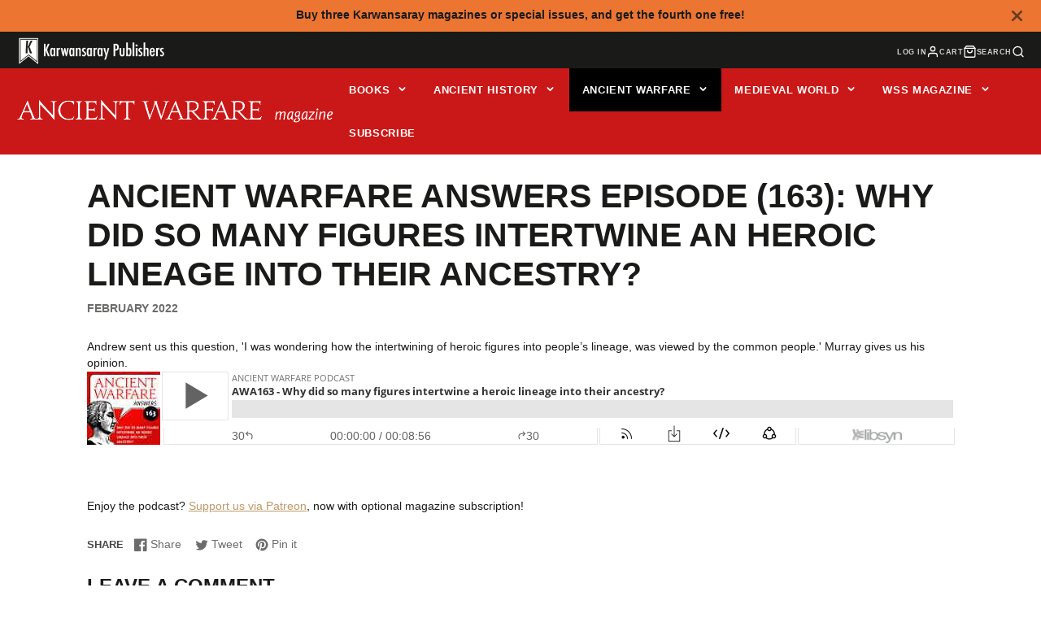

--- FILE ---
content_type: text/css
request_url: https://www.karwansaraypublishers.com/cdn/shop/t/53/assets/newsletter.css?v=134497687859705293561715933631
body_size: -490
content:
.\#newsletter-form{display:flex;width:100%;border:2px solid rgba(255,255,255,.7);padding:calc(var(--spacer)*.5);border-radius:calc(var(--spacer)*2);background:rgba(0,0,0,.15)}.\#newsletter-form-input{display:block;flex-shrink:0;flex-grow:1;background:0 0!important;border:0;outline:0!important;color:inherit;font-size:calc(var(--font-size-base)*1.25);padding-left:calc(var(--spacer)*1);padding-right:calc(var(--spacer)*1);border-radius:3rem;margin-right:calc(var(--spacer)*.5)}.\#newsletter-form-input::placeholder{color:inherit;opacity:.64}.\#newsletter-success-popup{padding:3rem;text-align:center;flex-direction:column;gap:1.5rem;display:flex;align-items:center}.\#newsletter-success-popup-icon{padding:1.5rem;background-color:rgba(var(--color-success),1);border-radius:50%;width:fit-content}.\#newsletter-success-popup-icon .\#icon{width:2.3rem;height:2.3rem;stroke-width:3;color:#fff}